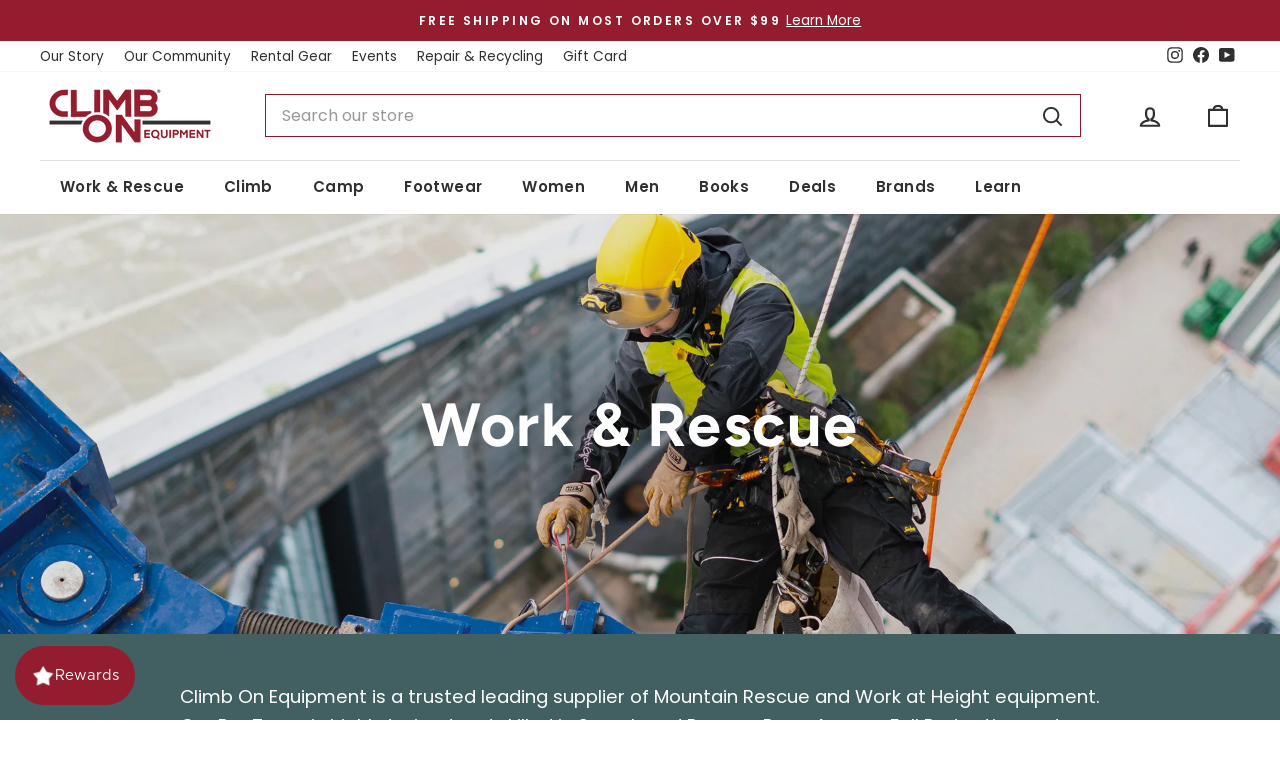

--- FILE ---
content_type: text/javascript
request_url: https://climbonequipment.com/cdn/shop/t/100/assets/gtag-custom-events.js?v=183268382795081834521748819480
body_size: -429
content:
document.addEventListener("collection:reloaded",function(){if(window.location.search){const searchParams=new URLSearchParams(window.location.search);let gtagParams={},brand,price=[],count=0;for(const p of searchParams){if(count=p[0].includes("filter")?count+1:count,p[0].includes("filter.v.price"))switch(p[0].includes("gte")){case!0:price.push("greater than");break;default:price.push("less than");break}brand=p[0]=="filter.p.vendor"?p[1]:null;let key=p[0].match(/^filter\.p\.m.+/s)!=null?p[0].match(/^filter\.p\.m.+/s)[0].replace("filter.p.m.custom.",""):null,value=key!=null?p[1]:null;key!=null&&(key in gtagParams?gtagParams[key].push(value):gtagParams[key]=[value])}price=price.length>1?"range":price.length>0?price[0]:null,gtag("event","filter_use",{event_category:"behaviour",filters_price:price,filters_brand:brand,filters:gtagParams,value:count,send_to:"GTM-54JKXBP"})}});
//# sourceMappingURL=/cdn/shop/t/100/assets/gtag-custom-events.js.map?v=183268382795081834521748819480
